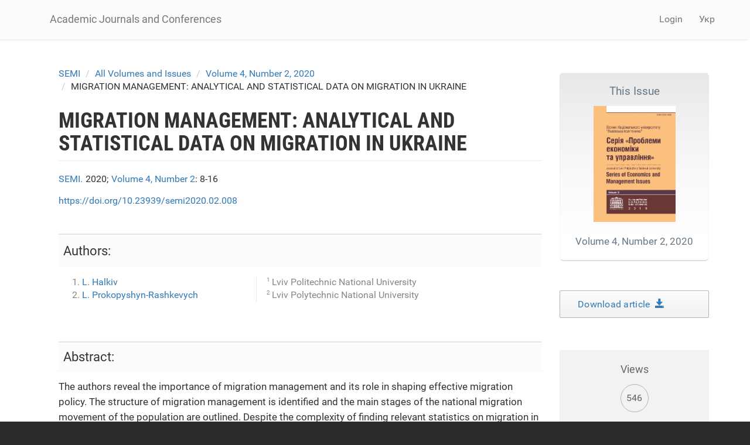

--- FILE ---
content_type: text/html; charset=utf-8
request_url: https://science.lpnu.ua/semi/all-volumes-and-issues/volume-4-number-2-2020/migration-management-analytical-and-statistical
body_size: 9222
content:











<!DOCTYPE html>
<html lang="en" dir="ltr" prefix="content: http://purl.org/rss/1.0/modules/content/ dc: http://purl.org/dc/terms/ foaf: http://xmlns.com/foaf/0.1/ og: http://ogp.me/ns# rdfs: http://www.w3.org/2000/01/rdf-schema# sioc: http://rdfs.org/sioc/ns# sioct: http://rdfs.org/sioc/types# skos: http://www.w3.org/2004/02/skos/core# xsd: http://www.w3.org/2001/XMLSchema#">
<head>
  <link rel="profile" href="http://www.w3.org/1999/xhtml/vocab" />
  <meta name="viewport" content="width=device-width, initial-scale=1.0">
  <meta http-equiv="Content-Type" content="text/html; charset=utf-8" />
<script type="text/x-mathjax-config">
MathJax.Hub.Config({
  extensions: ['tex2jax.js'],
  jax: ['input/TeX','output/HTML-CSS'],
  tex2jax: {
    inlineMath: [ ['$','$'], ['\\(','\\)'] ],
    processEscapes: true,
    processClass: 'tex2jax',
    ignoreClass: 'html'
  },
  showProcessingMessages: false,
  messageStyle: 'none'
});
</script><link rel="shortcut icon" href="https://science.lpnu.ua/sites/default/files/favicon_2_1.ico" type="image/vnd.microsoft.icon" />
<meta name="description" content="The authors reveal the importance of migration management and its role in shaping effective migration policy. The structure of migration management is identified and the main stages of the national migration movement of the population are outlined. Despite the complexity of finding relevant statistics on migration in Ukraine, some key statistical indicators, including" />
<meta name="abstract" content="The authors reveal the importance of migration management and its role in shaping effective migration policy. The structure of migration management is identified and the main stages of the national migration movement of the population are outlined. Despite the complexity of finding relevant statistics on migration in Ukraine, some key statistical indicators, including geographical and age structure of immigrants have been presented in this research work." />
<meta name="generator" content="Drupal 7 (https://www.drupal.org)" />
<link rel="canonical" href="https://science.lpnu.ua/semi/all-volumes-and-issues/volume-4-number-2-2020/migration-management-analytical-and-statistical" />
<link rel="shortlink" href="https://science.lpnu.ua/node/22575" />
<meta name="citation_title" content="MIGRATION MANAGEMENT: ANALYTICAL AND STATISTICAL DATA ON MIGRATION IN UKRAINE" />
<meta name="citation_author" content="L. Halkiv" />
<meta name="citation_author" content="L. Prokopyshyn-Rashkevych" />
<meta name="citation_publication_date" content="Mon, 11/23/2020 - 23:45" />
<meta name="citation_journal_title" content="Journal of Lviv Polytechnic National University. Series of Economics and Management Issues" />
<meta name="citation_issn" content="2522-1639 Print, 2663-0257 Online" />
<meta name="citation_volume" content="4" />
<meta name="citation_firstpage" content="8-16" />
  <title>MIGRATION MANAGEMENT: ANALYTICAL AND STATISTICAL DATA ON MIGRATION IN UKRAINE | Academic Journals and Conferences</title>
  <link type="text/css" rel="stylesheet" href="https://science.lpnu.ua/sites/default/files/css/css_lQaZfjVpwP_oGNqdtWCSpJT1EMqXdMiU84ekLLxQnc4.css" media="all" />
<link type="text/css" rel="stylesheet" href="https://science.lpnu.ua/sites/default/files/css/css_AdJ--Sd209AePa5Y3KucB0l9gb5acDgGptFtO3PbbQ4.css" media="all" />
<link type="text/css" rel="stylesheet" href="https://science.lpnu.ua/sites/default/files/css/css_erskS4CmMf7iHJTWaDIhX3XxbDqURXE1I1ooXLYwPK0.css" media="all" />
<link type="text/css" rel="stylesheet" href="https://cdn.jsdelivr.net/npm/bootstrap@3.3.5/dist/css/bootstrap.min.css" media="all" />
<link type="text/css" rel="stylesheet" href="https://cdn.jsdelivr.net/npm/@unicorn-fail/drupal-bootstrap-styles@0.0.2/dist/3.3.1/7.x-3.x/drupal-bootstrap.min.css" media="all" />
<link type="text/css" rel="stylesheet" href="https://science.lpnu.ua/sites/default/files/css/css_GbuCNacVdixzVzZhoS-X-oWpD6Wx6rxeroBsqFcv38U.css" media="all" />
<link type="text/css" rel="stylesheet" href="https://science.lpnu.ua/sites/default/files/css/css_VY3HXPrKrcXkS1JXAAbH8wwHzjtJ3bDVEWtLW_aXRfk.css" media="all" />
  <!-- HTML5 element support for IE6-8 -->
  <!--[if lt IE 9]>
    <script src="https://cdn.jsdelivr.net/html5shiv/3.7.3/html5shiv-printshiv.min.js"></script>
  <![endif]-->
  <script src="//ajax.googleapis.com/ajax/libs/jquery/2.2.4/jquery.min.js"></script>
<script>window.jQuery || document.write("<script src='/sites/all/modules/jquery_update/replace/jquery/2.2/jquery.min.js'>\x3C/script>")</script>
<script src="https://science.lpnu.ua/sites/default/files/js/js_GOikDsJOX04Aww72M-XK1hkq4qiL_1XgGsRdkL0XlDo.js"></script>
<script src="https://cdn.jsdelivr.net/npm/bootstrap@3.3.5/dist/js/bootstrap.min.js"></script>
<script>document.createElement( "picture" );</script>
<script src="https://science.lpnu.ua/sites/default/files/js/js_h1kIQc82oEnjts8Q2IjhIr4-vOXZTPPeUAahkcuTUZs.js"></script>
<script src="https://science.lpnu.ua/sites/default/files/js/js_tK44HrrNN_ot3AB_SIg7CTEZxcYobftq5brAbe-SmFE.js"></script>
<script src="https://platform.linkedin.com/in.js?async=true"></script>
<script src="https://science.lpnu.ua/sites/default/files/js/js_w-aM4KNWXW8Jrdf-7WOvxjpM-RH56wFYx1vCm78D3_Q.js"></script>
<script>(function(i,s,o,g,r,a,m){i["GoogleAnalyticsObject"]=r;i[r]=i[r]||function(){(i[r].q=i[r].q||[]).push(arguments)},i[r].l=1*new Date();a=s.createElement(o),m=s.getElementsByTagName(o)[0];a.async=1;a.src=g;m.parentNode.insertBefore(a,m)})(window,document,"script","https://www.google-analytics.com/analytics.js","ga");ga("create", "UA-107083017-1", {"cookieDomain":"auto"});ga("set", "anonymizeIp", true);ga("send", "pageview");</script>
<script src="https://science.lpnu.ua/sites/default/files/js/js_Vlf6jkIcnbVMukpqqFOsrm0jcEoyTLYCAd2BK-ydqYw.js"></script>
<script src="https://cdnjs.cloudflare.com/ajax/libs/mathjax/2.7.0/MathJax.js?config=TeX-AMS-MML_HTMLorMML"></script>
<script src="https://science.lpnu.ua/sites/default/files/js/js_9HHImtiZlnaWOyJmjUqC--O8R6MGRHCztl97E2hDHng.js"></script>
<script>jQuery.extend(Drupal.settings, {"basePath":"\/","pathPrefix":"","setHasJsCookie":0,"ajaxPageState":{"theme":"science","theme_token":"o2rSxByBmAjM6HtzM2x3JWoGRbygUFdVXoWhswnmzk8","js":{"sites\/all\/modules\/picture\/picturefill2\/picturefill.min.js":1,"sites\/all\/modules\/picture\/picture.min.js":1,"sites\/all\/themes\/bootstrap\/js\/bootstrap.js":1,"\/\/ajax.googleapis.com\/ajax\/libs\/jquery\/2.2.4\/jquery.min.js":1,"0":1,"misc\/jquery-extend-3.4.0.js":1,"misc\/jquery-html-prefilter-3.5.0-backport.js":1,"misc\/jquery.once.js":1,"misc\/drupal.js":1,"sites\/all\/modules\/jquery_update\/js\/jquery_browser.js":1,"https:\/\/cdn.jsdelivr.net\/npm\/bootstrap@3.3.5\/dist\/js\/bootstrap.min.js":1,"1":1,"sites\/all\/modules\/comment_notify\/comment_notify.js":1,"sites\/all\/modules\/mathjax\/mathjax.js":1,"public:\/\/languages\/en_H1y2_LnzNFGE4hzDAprGKGLlG1L0LoJ7MikvzdTF8OE.js":1,"sites\/all\/libraries\/colorbox\/jquery.colorbox-min.js":1,"sites\/all\/modules\/colorbox\/js\/colorbox.js":1,"sites\/all\/modules\/colorbox\/styles\/default\/colorbox_style.js":1,"sites\/all\/modules\/nodeviewcount\/theme\/js\/nodeviewcount.js":1,"sites\/all\/modules\/service_links\/js\/facebook_share.js":1,"sites\/all\/modules\/service_links\/js\/twitter_button.js":1,"sites\/all\/modules\/service_links\/js\/google_plus_one.js":1,"https:\/\/platform.linkedin.com\/in.js?async=true":1,"sites\/all\/modules\/service_links\/js\/linkedin_share_button.js":1,"sites\/all\/modules\/google_analytics\/googleanalytics.js":1,"2":1,"sites\/all\/libraries\/pdf.js\/build\/pdf.js":1,"https:\/\/cdnjs.cloudflare.com\/ajax\/libs\/mathjax\/2.7.0\/MathJax.js?config=TeX-AMS-MML_HTMLorMML":1,"sites\/all\/themes\/science\/css\/but_down.js":1},"css":{"modules\/system\/system.base.css":1,"sites\/all\/modules\/comment_notify\/comment_notify.css":1,"sites\/all\/modules\/date\/date_api\/date.css":1,"sites\/all\/modules\/date\/date_popup\/themes\/datepicker.1.7.css":1,"modules\/field\/theme\/field.css":1,"sites\/all\/modules\/node\/node.css":1,"sites\/all\/modules\/picture\/picture_wysiwyg.css":1,"sites\/all\/modules\/views\/css\/views.css":1,"sites\/all\/modules\/ckeditor\/css\/ckeditor.css":1,"sites\/all\/modules\/colorbox\/styles\/default\/colorbox_style.css":1,"sites\/all\/modules\/ctools\/css\/ctools.css":1,"modules\/locale\/locale.css":1,"https:\/\/cdn.jsdelivr.net\/npm\/bootstrap@3.3.5\/dist\/css\/bootstrap.min.css":1,"https:\/\/cdn.jsdelivr.net\/npm\/@unicorn-fail\/drupal-bootstrap-styles@0.0.2\/dist\/3.3.1\/7.x-3.x\/drupal-bootstrap.min.css":1,"sites\/all\/themes\/science\/css\/style.css":1,"sites\/all\/themes\/science\/css\/bootstrap-ms.css":1,"sites\/default\/files\/fontyourface\/font.css":1,"public:\/\/fontyourface\/local_fonts\/Roboto_Condensed_bold-normal-normal\/stylesheet.css":1,"public:\/\/fontyourface\/local_fonts\/Roboto-italic-normal\/stylesheet.css":1,"public:\/\/fontyourface\/local_fonts\/Roboto_normal-normal-normal\/stylesheet.css":1}},"colorbox":{"opacity":"0.85","current":"{current} of {total}","previous":"\u00ab Prev","next":"Next \u00bb","close":"Close","maxWidth":"98%","maxHeight":"98%","fixed":true,"mobiledetect":true,"mobiledevicewidth":"480px","file_public_path":"\/sites\/default\/files","specificPagesDefaultValue":"admin*\nimagebrowser*\nimg_assist*\nimce*\nnode\/add\/*\nnode\/*\/edit\nprint\/*\nprintpdf\/*\nsystem\/ajax\nsystem\/ajax\/*"},"nodeviewcount":{"nodeviewcount_path":"nodeviewcount","nodeviewcount_nid":"22575","nodeviewcount_uid":0},"ws_fs":{"type":"button_count","app_id":"1914490655438645","css":""},"ws_gpo":{"size":"medium","annotation":"","lang":"","callback":"","width":300},"ws_lsb":{"countmode":"right"},"googleanalytics":{"trackOutbound":1,"trackMailto":1,"trackDownload":1,"trackDownloadExtensions":"7z|aac|arc|arj|asf|asx|avi|bin|csv|doc(x|m)?|dot(x|m)?|exe|flv|gif|gz|gzip|hqx|jar|jpe?g|js|mp(2|3|4|e?g)|mov(ie)?|msi|msp|pdf|phps|png|ppt(x|m)?|pot(x|m)?|pps(x|m)?|ppam|sld(x|m)?|thmx|qtm?|ra(m|r)?|sea|sit|tar|tgz|torrent|txt|wav|wma|wmv|wpd|xls(x|m|b)?|xlt(x|m)|xlam|xml|z|zip","trackColorbox":1},"ogContext":{"groupType":"node","gid":"22488"},"bootstrap":{"anchorsFix":"0","anchorsSmoothScrolling":"0","formHasError":1,"popoverEnabled":1,"popoverOptions":{"animation":1,"html":0,"placement":"right","selector":"","trigger":"click","triggerAutoclose":1,"title":"","content":"","delay":0,"container":"body"},"tooltipEnabled":1,"tooltipOptions":{"animation":1,"html":0,"placement":"auto left","selector":"","trigger":"hover focus","delay":0,"container":"body"}}});</script>
</head>
<body class="html not-front not-logged-in one-sidebar sidebar-second page-node page-node- page-node-22575 node-type-paper og-context og-context-node og-context-node-22488 i18n-en">
  <div id="skip-link">
    <a href="#main-content" class="element-invisible element-focusable">Skip to main content</a>
  </div>
    

<div class ="topnav">
<header id="navbar" role="banner" class="navbar container navbar-default">
  <div class="container">
    <div class="navbar-header">
      
              <a class="name navbar-brand" href="/" title="Home">Academic Journals and Conferences</a>
      
              <button type="button" class="navbar-toggle" data-toggle="collapse" data-target=".navbar-collapse">
          <span class="sr-only">Toggle navigation</span>
          <span class="icon-bar"></span>
          <span class="icon-bar"></span>
          <span class="icon-bar"></span>
        </button>
          </div>

          <div class="navbar-collapse collapse">
        <nav role="navigation">
                                <ul class="menu nav navbar-nav secondary"><li class="first last leaf" id="user_login"><a href="/user">Login</a></li>
</ul>                                  <div class="region region-navigation">
    <section id="block-locale-language-content" class="block block-locale clearfix">

      
  <div class="item-list"><ul class="nav navbar-nav navbar-right"><li class="lang_en active first"><a href="/semi/all-volumes-and-issues/volume-4-number-2-2020/migration-management-analytical-and-statistical" class="active"><span class='lang-sm' lang='en'></span> Eng</a></li>
<li class="lang_uk last"><a href="/uk/semi/vsi-vypusky/tom-4-nomer-2-2020/migraciynyy-menedzhment-analitychni-ta-statystychni-dani-pro" class=""><span class='lang-sm' lang='uk'></span> Укр</a></li>
</ul></div>
</section>
  </div>
                  </nav>
      </div>
      </div>
</header>
</div>

<div class="main-container container empty-hero">

<div class="main-container container">

  <header role="banner" id="page-header">
    <div id= "content">
    </div>
	
  </header> <!-- /#page-header -->

  <div class="row">

    
    <section class="col-sm-9">
            <ol class="breadcrumb"><li><a href="/semi">SEMI</a></li>
<li><a href="/semi/all-volumes-and-issues">All Volumes and Issues</a></li>
<li><a href="/semi/all-volumes-and-issues/volume-4-number-2-2020">Volume 4, Number 2, 2020</a></li>
<li>MIGRATION MANAGEMENT: ANALYTICAL AND STATISTICAL DATA ON MIGRATION IN UKRAINE</li>
</ol>      <a id="main-content"></a>
                    <h1 class="page-header">MIGRATION MANAGEMENT: ANALYTICAL AND STATISTICAL DATA ON MIGRATION IN UKRAINE</h1>
                                                          <div class="region region-content">
    <section id="block-views-732990c9da7f31ce574ff3bec5bd43d8" class="block block-views clearfix">

      
  <div class="view view-authors-article-journal- view-id-authors_article_journal_ view-display-id-block_4 view-dom-id-d1c3ad840613e9b44b75a3b4deb6fe6e">
        
  
  
      <div class="view-content">
        <div class="views-row views-row-1 views-row-odd views-row-first views-row-last">
      
  <div class="views-field views-field-title-1">        <span class="field-content"><a href="/semi">SEMI.</a></span>  </div>  
  <div class="views-field views-field-field-year">        <div class="field-content">2020; </div>  </div>  
  <div class="views-field views-field-title">        <span class="field-content"><a href="/semi/all-volumes-and-issues/volume-4-number-2-2020">Volume 4, Number 2</a></span>  </div>  
  <div class="views-field views-field-field-pages">        <div class="field-content">: 8-16</div>  </div>  </div>
    </div>
  
  
  
  
  
  
</div>
</section>
<section id="block-views-7e99d94924aec600eba78e5a483f96de" class="block block-views clearfix">

      
  <div class="view view-authors-article-journal- view-id-authors_article_journal_ view-display-id-block_3 view-dom-id-8afb9aca1d68dcbb156c8a26a996e141">
        
  
  
      <div class="view-content">
        <div class="views-row views-row-1 views-row-odd views-row-first views-row-last">
      
  <span class="views-field views-field-field-doi paper_doi">        <span class="field-content"><a href="https://doi.org/10.23939/semi2020.02.008" target="_blank">https://doi.org/10.23939/semi2020.02.008</a></span>  </span>  </div>
    </div>
  
  
  
  
  
  
</div>
</section>
<section id="block-views-bibliography-paper-block" class="block block-views clearfix">

      
  <div class="view view-bibliography-paper view-id-bibliography_paper view-display-id-block view-dom-id-e602ffe090668bef42a89d1a59339663">
        
  
  
      <div class="view-content">
        <div class="views-row views-row-1 views-row-odd views-row-first views-row-last">
      </div>
    </div>
  
  
  
  
  
  
</div>
</section>
<section id="block-views-authors-article-journal-block" class="block block-views clearfix">

      
  <div class="view view-authors-article-journal- view-id-authors_article_journal_ view-display-id-block view-dom-id-38c24d25522eee029604997b81c02fd0">
        
  
  
      <div class="view-content">
        <div class="views-row views-row-1 views-row-odd views-row-first views-row-last">
      
  <div class="views-field views-field-field-authors-paper">    <strong class="views-label views-label-field-authors-paper">Authors: </strong>    <div class="field-content nobr"><ol><li><a href="/all-authors-journals/l-halkiv">L. Halkiv</a></li>
<li><a href="/all-authors-journals/l-prokopyshyn-rashkevych">L.  Prokopyshyn-Rashkevych</a></li>
</ol></div>  </div>  </div>
    </div>
  
  
      <div class="attachment attachment-after">
      <div class="view view-authors-article-journal- view-id-authors_article_journal_ view-display-id-attachment_1">
        
  
  
      <div class="view-content">
        <div class="views-row views-row-1 views-row-odd views-row-first">
      
  <div class="views-field views-field-field-affiliation-p-">        <div class="field-content"><div class="authors_affiliation"><div class="affiliation_count">1</div>Lviv Politechnic National University</div></div>  </div>  </div>
  <div class="views-row views-row-2 views-row-even views-row-last">
      
  <div class="views-field views-field-field-affiliation-p-">        <div class="field-content"><div class="authors_affiliation"><div class="affiliation_count">2</div>Lviv Polytechnic National University</div></div>  </div>  </div>
    </div>
  
  
  
  
  
  
</div>    </div>
  
  
  
  
</div>
</section>
<section id="block-system-main" class="block block-system clearfix">

      
  <article id="node-22575" class="node node-paper clearfix" about="/semi/all-volumes-and-issues/volume-4-number-2-2020/migration-management-analytical-and-statistical" typeof="sioc:Item foaf:Document">
    <header>
            <span property="dc:title" content="MIGRATION MANAGEMENT: ANALYTICAL AND STATISTICAL DATA ON MIGRATION IN UKRAINE" class="rdf-meta element-hidden"></span>      </header>
    <div class="field field-name-body field-type-text-with-summary field-label-hidden"><div class="field-items"><div class="field-item even" property="content:encoded"><p>The authors reveal the importance of migration management and its role in shaping effective migration policy. The structure of migration management is identified and the main stages of the national migration movement of the population are outlined. Despite the complexity of finding relevant statistics on migration in Ukraine, some key statistical indicators, including geographical and age structure of immigrants have been presented in this research work.</p>
</div></div></div><div class="field field-name-field-keywords field-type-taxonomy-term-reference field-label-hidden"><div class="field-items"><div class="field-item even"><a href="/keywords-paper/migration" typeof="skos:Concept" property="rdfs:label skos:prefLabel" datatype="">migration</a></div><div class="field-item odd"><a href="/keywords-paper/migration-management" typeof="skos:Concept" property="rdfs:label skos:prefLabel" datatype="">migration management</a></div><div class="field-item even"><a href="/keywords-paper/immigration-statistics" typeof="skos:Concept" property="rdfs:label skos:prefLabel" datatype="">immigration statistics</a></div><div class="field-item odd"><a href="/keywords-paper/migration-policy-ukraine" typeof="skos:Concept" property="rdfs:label skos:prefLabel" datatype="">migration policy in Ukraine.</a></div></div></div><div class="field field-name-field-references field-type-text-long field-label-hidden"><div class="field-items"><div class="field-item even"><p>1. Grechko O. Yu. (2017). Theoretical and conceptual principles of studying the state migration policy: domestic and foreign experience. Gilea: scientific bulletin. Issue 119. Pp. 350-354.<br />
2.Rindzak O.T. (2019). Migration policy in Ukraine: Сhallenges and Зrospects: a monograph. Lviv: IRD NAN of Ukraine. 424.<br />
3. Sadova U.Ya. (2015). Consequences of migration processes: new challenges and opportunities for regions / NAS Ukraine, State Institution «Institute of Regional Research named after M.I Dolishniy». Lviv, 2015. 252 p.<br />
4. Stakanov R.D (2017). Challenges of regional migration policy. Bulletin of Khmelnytsky National University. № 5 Pp.125-128.<br />
5. Sukhorukova L.M (2015). Migration management in education: Basic research objectives. Culture. Science. Integration. 2015. 9-14.<br />
6. Hollifield, J.F. (2004). The Emerging Migration State.The International Migration Review. Vol. 38, No. 3, Conceptual and Methodological Developments in the Study of International Migration. Pp. 885-912.<br />
<a href="https://doi.org/10.1111/j.1747-7379.2004.tb00223.x" target="_blank">https://doi.org/10.1111/j.1747-7379.2004.tb00223.x</a><br />
7. International terminology in the field of migration. Ukrainian-English explanatory dictionary. K.: International Organization for Migration. 2015. 100 p<br />
8. Held Tobias, Conrad Christian. (2014). The Politics of International Migration and its Management Conception. URL: <a href="https://migrablog.wordpress.com/2014/10/08/the-politics-of-international-migration-and-its-management-conception-3/">https://migrablog.wordpress.com/2014/10/08/the-politics-of-international...</a>.<br />
9. Summary of the report of the Global Commission on International Migration. Global Commission on International Migration [Електронний ресурс]. - Режим доступу : <a href="http://www.un.org/esa/population/meetings/">http://www.un.org/esa/population/meetings/</a> fourthcoord2005/P09_GCIM.pdf.<br />
10. Olena Malynovska (2016). Migration in Ukraine: Facts and figures. The International Organization for Migration (IOM).32 p<br />
11. N. Federko, I. Nesterova. (2019). External labor migration and the state of the labor market in Ukraine. [Electronic resource]. URL: <a href="https://ir.kneu.edu.ua/bitstream/handle/2010/30348/MO_2019_5.pdf?sequenc">https://ir.kneu.edu.ua/bitstream/handle/2010/30348/MO_2019_5.pdf?sequenc</a>... (P.80-101)<br />
12. Dmitruk BP (2015). International migration: trends, causes, consequences. Problems of improving the economic and legal system of Ukraine at the present stage of development of civil society: abstracts of reports of participants of the Ukrainian scientific-practical conference. Cherkasy. Eastern European University of Economics and Management. Pp. 189-192.<br />
13. Petro O. (2017). International labor migration: analysis of the situation and consequences for Ukraine. Bulletin of the National Academy of Public Administration under the President of Ukraine. Series: Public Administration. No 4. S. 93-100. - [Electronic resource]. URL: <a href="http://nbuv.gov.ua/UJRN/">http://nbuv.gov.ua/UJRN/</a> Vnadu_2017_4_16.<br />
14. Chorna V.O (2016). Dynamics of migration processes in Ukraine: a sociological analysis. Scientific works of the Black Sea State University named after Petro Mohyla. Series: Sociology. T. 258, Issue 246. Pp. 175-180.<br />
15. Rovenchak O. (2005). The problem of studying migration and its connection to the processes of globalization in sociology. Bulletin of Odessa National University. No4. Pp. 35-43.<br />
<a href="https://doi.org/10.15407/socium2005.04.035" target="_blank">https://doi.org/10.15407/socium2005.04.035</a><br />
16. Population of Ukraine. (2020). State Statistics Service of Ukraine. Retrieved from <a href="https://http://www.ukrstat.gov.ua/">https://http://www.ukrstat.gov.ua/</a><br />
17. Demographic Yearbook. (2017). State Statistics Service of Ukraine. Kyiv.138 p.<br />
18. The Law of Ukraine "The Legal Status of Foreigners and Stateless Persons". Available at: <a href="https://zakon.rada.gov.ua/laws/show/3773-17">https://zakon.rada.gov.ua/laws/show/3773-17</a>.</p>
</div></div></div><div class="field field-name-field-full-text field-type-file field-label-hidden"><div class="field-items"><div class="field-item even"><iframe class="pdf" webkitallowfullscreen="" mozallowfullscreen="" allowfullscreen="" frameborder="no" width="100%" height="600px" src="https://science.lpnu.ua/sites/all/libraries/pdf.js/web/viewer.html?file=https%3A%2F%2Fscience.lpnu.ua%2Fsites%2Fdefault%2Ffiles%2Fjournal-paper%2F2020%2Fnov%2F22575%2Fvse-10-18.pdf" data-src="https://science.lpnu.ua/sites/default/files/journal-paper/2020/nov/22575/vse-10-18.pdf">https://science.lpnu.ua/sites/default/files/journal-paper/2020/nov/22575/vse-10-18.pdf</iframe>
</div></div></div>     <footer>
          <ul class="links list-inline"><li class="service-links-facebook-share first"><a href="http://www.facebook.com/sharer.php" title="Share this post on Facebook" class="service-links-facebook-share" rel="https://science.lpnu.ua/semi/all-volumes-and-issues/volume-4-number-2-2020/migration-management-analytical-and-statistical"><span class="element-invisible">Share on Facebook</span></a></li>
<li class="service-links-twitter-widget"><a href="http://twitter.com/share?url=https%3A//science.lpnu.ua/semi/all-volumes-and-issues/volume-4-number-2-2020/migration-management-analytical-and-statistical&amp;count=horizontal&amp;via=&amp;text=MIGRATION%20MANAGEMENT%3A%20ANALYTICAL%20AND%20STATISTICAL%20DATA%20ON%20MIGRATION%20IN%20UKRAINE&amp;counturl=https%3A//science.lpnu.ua/semi/all-volumes-and-issues/volume-4-number-2-2020/migration-management-analytical-and-statistical" class="twitter-share-button service-links-twitter-widget" title="Tweet This" rel="nofollow"><span class="element-invisible">Tweet Widget</span></a></li>
<li class="service-links-linkedin-share-button"><a href="https://science.lpnu.ua/semi/all-volumes-and-issues/volume-4-number-2-2020/migration-management-analytical-and-statistical" title="Share on Linkedin" class="service-links-linkedin-share-button" rel="nofollow"><span class="element-invisible">Linkedin Share Button</span></a></li>
<li class="service-links-google-plus-one last"><a href="https://science.lpnu.ua/semi/all-volumes-and-issues/volume-4-number-2-2020/migration-management-analytical-and-statistical" title="Plus it" class="service-links-google-plus-one" rel="nofollow"><span class="element-invisible">Google Plus One</span></a></li>
</ul>  </footer>
      </article>

</section>
  </div>
    </section>

          <aside class="col-sm-3" role="complementary">
          <div class="region region-sidebar-second">
    <section id="block-views-issue-block-1" class="block block-views clearfix">

      
  <div class="view view-issue view-id-issue view-display-id-block_1 view-dom-id-52727b58721cbe0e26927b6773718282">
        
  
  
      <div class="view-content">
        <div class="views-row views-row-1 views-row-odd views-row-first views-row-last">
      
  <div class="views-field views-field-title">        <span class="field-content"><a href="/semi/all-volumes-and-issues/volume-4-number-2-2020"><div class='aboutissue'> <div class='issuetitle'>This Issue</div> <div class='journal_cover'><img typeof="foaf:Image" class="img-responsive" src="https://science.lpnu.ua/sites/default/files/issue/2020/22488/titul.jpg" width="2424" height="3423" alt="" /></div> <div class='issuepaper'> Volume 4, Number 2, 2020</div></div></a></span>  </div>  </div>
    </div>
  
  
  
  
  
  
</div>
</section>
<section id="block-views-full-text-article-block" class="block block-views clearfix">

      
  <div class="view view-full-text-article view-id-full_text_article view-display-id-block view-dom-id-158084275f00d13ada19831929945590">
        
  
  
      <div class="view-content">
        <div class="views-row views-row-1 views-row-odd views-row-first views-row-last">
      
  <div class="views-field views-field-field-full-text">        <div class="field-content"><div class="download-article"><a href="https://science.lpnu.ua/sites/default/files/journal-paper/2020/nov/22575/vse-10-18.pdf" target="_blank">Download article  <div class="glyphicon glyphicon-save"></div></a></div></div>  </div>  </div>
    </div>
  
  
  
  
  
  
</div>
</section>
<section id="block-views-issue-block-4" class="block block-views clearfix">

      
  <div class="view view-issue view-id-issue view-display-id-block_4 view-dom-id-c9bf6e18968c181b56ca0b2693ddbfa3">
        
  
  
      <div class="view-content">
        <div class="views-row views-row-1 views-row-odd views-row-first views-row-last">
      
  <div class="views-field views-field-field--link">        <div class="field-content"></div>  </div>  </div>
    </div>
  
  
  
  
  
  
</div>
</section>
<section id="block-views-de2497ac24d4a10e646b3cb884677920" class="block block-views clearfix">

      
  <div class="view view-nodeviewscount-statistics view-id-nodeviewscount_statistics view-display-id-block_1 view-dom-id-a8d3a3705f8f46ec55080e0d2e20bba1">
        
  
  
      <div class="view-content">
        <div class="views-row views-row-1 views-row-odd views-row-first views-row-last">
      
  <div class="views-field views-field-nid">    <span class="views-label views-label-nid readerslabel">Views</span>    <span class="field-content readers">546</span>  </div>  </div>
    </div>
  
  
  
  
  
  
</div>
</section>
<section id="block-views-similarterms-block" class="block block-views clearfix">

        <h2 class="block-title">Related</h2>
    
  <div class="view view-similarterms view-id-similarterms view-display-id-block view-dom-id-71d092f33d1b56d4301c771a8a7f13b2">
        
  
  
      <div class="view-content">
        <div class="views-row views-row-1 views-row-odd views-row-first">
      
  <div class="views-field views-field-title">        <span class="field-content related-terms"><a href="/dg/all-volumes-and-issues/issue-20-2017/causes-emigration-processes-countries-visegrad-group">The causes of emigration processes in the countries of the visegrad group</a></span>  </div>  </div>
  <div class="views-row views-row-2 views-row-even">
      
  <div class="views-field views-field-title">        <span class="field-content related-terms"><a href="/law/all-volumes-and-issues/volume-4-number-884-16-2017/freedom-movement-necessary-element-migration">Freedom of movement as a necessary element of migration system</a></span>  </div>  </div>
  <div class="views-row views-row-3 views-row-odd views-row-last">
      
  <div class="views-field views-field-title">        <span class="field-content related-terms"><a href="/sa/all-volumes-and-issues/volume-6-number-2-2024/features-creation-and-development-university">FEATURES OF THE CREATION AND DEVELOPMENT OF UNIVERSITY EXTENSION IN ENGLAND AND THE USA AT THE END OF THE 19TH - BEGINNING OF THE 20TH CENTURY </a></span>  </div>  </div>
    </div>
  
  
  
  
  
  
</div>
</section>
  </div>
      </aside>  <!-- /#sidebar-second -->
    
  </div>
</div>
</div>


<div id="conference_news">
	<div class="container">
			</div>
</div>


<div id="content_wide">
	<div class="container">	
			</div>
</div>

<div class="footer_block">
  <footer class="footer container">
      <div class="region region-footer">
    <section id="block-block-23" class="block block-block clearfix">

      
  <div class="tex2jax"><div class="img-logo"><a href="http://www.lp.edu.ua/en" target="_blank"><img alt="" src="/sites/default/files/NULP1.png" /></a></div>
</div>
</section>
<section id="block-block-2" class="block block-block clearfix">

      
  <div class="tex2jax"><p>© Academic Journals and Conferences, 2025.</p>
</div>
</section>
<section id="block-block-24" class="block block-block clearfix">

      
  <div class="tex2jax"><div><img alt="" src="/sites/default/files/openaccess1.png" /></div>
</div>
</section>
  </div>
  </footer>
</div>
  <script src="https://science.lpnu.ua/sites/default/files/js/js_7Ukqb3ierdBEL0eowfOKzTkNu-Le97OPm-UqTS5NENU.js"></script>
<script src="https://science.lpnu.ua/sites/default/files/js/js_MRdvkC2u4oGsp5wVxBG1pGV5NrCPW3mssHxIn6G9tGE.js"></script>
</body>
</html>


--- FILE ---
content_type: text/html; charset=utf-8
request_url: https://accounts.google.com/o/oauth2/postmessageRelay?parent=https%3A%2F%2Fscience.lpnu.ua&jsh=m%3B%2F_%2Fscs%2Fabc-static%2F_%2Fjs%2Fk%3Dgapi.lb.en.2kN9-TZiXrM.O%2Fd%3D1%2Frs%3DAHpOoo_B4hu0FeWRuWHfxnZ3V0WubwN7Qw%2Fm%3D__features__
body_size: 163
content:
<!DOCTYPE html><html><head><title></title><meta http-equiv="content-type" content="text/html; charset=utf-8"><meta http-equiv="X-UA-Compatible" content="IE=edge"><meta name="viewport" content="width=device-width, initial-scale=1, minimum-scale=1, maximum-scale=1, user-scalable=0"><script src='https://ssl.gstatic.com/accounts/o/2580342461-postmessagerelay.js' nonce="Wc3aCMDvA2L7VT2u3PCP4Q"></script></head><body><script type="text/javascript" src="https://apis.google.com/js/rpc:shindig_random.js?onload=init" nonce="Wc3aCMDvA2L7VT2u3PCP4Q"></script></body></html>